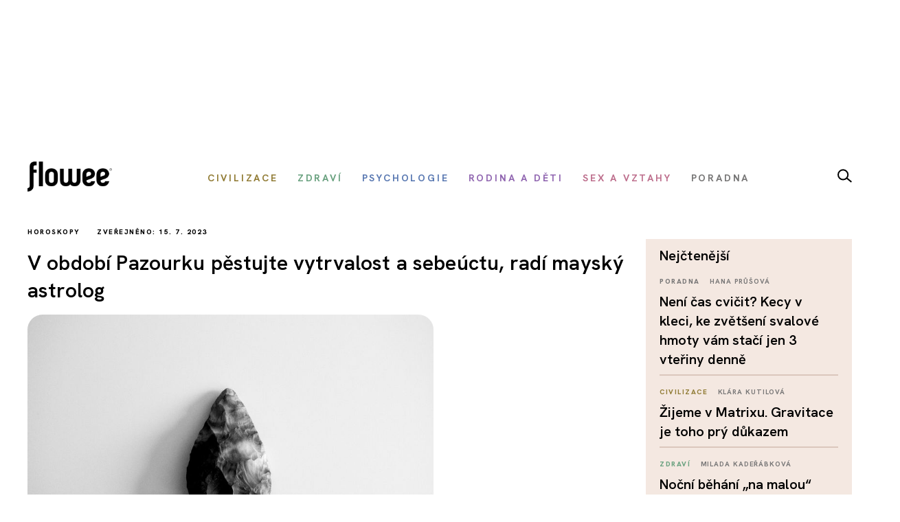

--- FILE ---
content_type: text/html; charset=utf-8
request_url: https://www.flowee.cz/horoskopy/11902-v-obdobi-pazourku-pestujte-vytrvalost-a-sebeuctu-radi-maysky-astrolog
body_size: 19529
content:
<!DOCTYPE html>
<html xmlns="http://www.w3.org/1999/xhtml" xmlns:og="http://ogp.me/ns#" xmlns:fb="https://www.facebook.com/2008/fbml" xml:lang="cs-cz" lang="cs-cz" dir="ltr">
<head>
<link rel="preconnect" href="https://fonts.googleapis.com">
<link rel="preconnect" href="https://fonts.gstatic.com" crossorigin>
<link href="https://fonts.googleapis.com/css2?family=Hanken+Grotesk:ital,wght@0,100..900;1,100..900&display=swap" rel="stylesheet">


<script async src="//pagead2.googlesyndication.com/pagead/js/adsbygoogle.js"></script>

<script>

  (adsbygoogle = window.adsbygoogle || []).push({

    google_ad_client: "ca-pub-2003961030063854",

    enable_page_level_ads: true

  });

</script>

		<!-- Google Tag Manager -->
    <script>(function(w,d,s,l,i){w[l]=w[l]||[];w[l].push({'gtm.start':
    new Date().getTime(),event:'gtm.js'});var f=d.getElementsByTagName(s)[0],
    j=d.createElement(s),dl=l!='dataLayer'?'&l='+l:'';j.async=true;j.src=
    'https://www.googletagmanager.com/gtm.js?id='+i+dl;f.parentNode.insertBefore(j,f);
    })(window,document,'script','dataLayer','GTM-55F4M5M');</script>
    <!-- End Google Tag Manager -->

    <!-- Google tag (gtag.js) -->
<script async src="https://www.googletagmanager.com/gtag/js?id=G-BZ6FMPN3VW"></script>
<script>
  window.dataLayer = window.dataLayer || [];
  function gtag(){dataLayer.push(arguments);}
  gtag('js', new Date());

  gtag('config', 'G-BZ6FMPN3VW');
</script>
        
    	  <script src="https://ssp.seznam.cz/static/js/ssp.js"></script>
	<!-- head -->
	<base href="https://www.flowee.cz/horoskopy/11902-v-obdobi-pazourku-pestujte-vytrvalost-a-sebeuctu-radi-maysky-astrolog" />
	<meta http-equiv="content-type" content="text/html; charset=utf-8" />
	<meta http-equiv="X-UA-Compatible" content="IE=edge" />
	<meta property="og:type" content="article" />
	<meta property="og:title" content="V období Pazourku pěstujte vytrvalost a sebeúctu, radí mayský astrolog" />
	<meta property="og:image" content="https://www.flowee.cz/images/0_xx_new_flowee/phannah/shutterstock_1696886494.jpg" />
	<meta property="og:image:type" content="image/jpeg" />
	<meta property="og:image:width" content="1707" />
	<meta property="og:image:height" content="1280" />
	<meta property="og:description" content="Etz´nab patří do skupiny severních znamení, která vynikají jak svou pragmatičností, tak obrovskou duchovní hloubkou. Nezapomínejte se však také radovat a..." />
	<meta property="og:url" content="https://www.flowee.cz/horoskopy/11902-v-obdobi-pazourku-pestujte-vytrvalost-a-sebeuctu-radi-maysky-astrolog" />
	<meta property="og:site_name" content="Flowee" />
	<meta property="og:locale" content="cs_CZ" />
	<meta property="fb:app_id" content="406916706319045" />
	<meta property="article:published_time" content="2023-07-15T08:10:50+02:00" />
	<meta property="article:author" content="https://www.facebook.com/flowee.cz/" />
	<meta property="article:publisher" content="https://www.facebook.com/flowee.cz/" />
	<meta property="article:section" content="Horoskopy" />
	<meta name="twitter:card" content="summary_large_image" />
	<meta name="twitter:type" content="summary_large_image" />
	<meta name="twitter:title" content="V období Pazourku pěstujte vytrvalost a sebeúctu, radí mayský astrolog" />
	<meta name="twitter:image" content="https://www.flowee.cz/images/0_xx_new_flowee/phannah/shutterstock_1696886494.jpg" />
	<meta name="twitter:image:alt" content="V období Pazourku pěstujte vytrvalost a sebeúctu, radí mayský astrolog" />
	<meta name="twitter:description" content="Etz´nab patří do skupiny severních znamení, která vynikají jak svou pragmatičností, tak obrovskou duchovní hloubkou. Nezapomínejte se však také radovat a..." />
	<meta name="twitter:site" content="@floweecz" />
	<meta name="twitter:creator" content="@floweecz" />
	<meta name="keywords" content="astrologie, horoskop, mayská astrologie, Flowee, #takhlezijuja" />
	<meta name="rights" content="Copyright © Flowee s.r.o. Publikování nebo další šíření obsahu serveru je bez písemného souhlasu zakázáno." />
	<meta name="apple-mobile-web-app-title" content="Flowee" />
	<meta name="application-name" content="Flowee" />
	<meta name="msapplication-config" content="/templates/flowee/images/favicons/browserconfig.xml" />
	<meta name="viewport" content="width=device-width, initial-scale=1.0" />
	<meta name="description" content="Etz´nab patří do skupiny severních znamení, která vynikají jak svou pragmatičností, tak obrovskou duchovní hloubkou. Nezapomínejte se však také radovat a..." />
	<meta name="generator" content="Flowee" />
	<title>V období Pazourku pěstujte vytrvalost a sebeúctu, radí mayský astrolog - Flowee</title>
	<link href="https://www.flowee.cz/horoskopy/11902-v-obdobi-pazourku-pestujte-vytrvalost-a-sebeuctu-radi-maysky-astrolog/amp" rel="amphtml" />
	<link href="/templates/flowee/images/favicons/apple-touch-icon.png" rel="apple-touch-icon" sizes="180x180" />
	<link href="/templates/flowee/images/favicons/favicon-32x32.png" rel="icon" sizes="32x32" type="image/png" />
	<link href="/templates/flowee/images/favicons/favicon-16x16.png" rel="icon" sizes="16x16" type="image/png" />
	<link href="/templates/flowee/images/favicons/manifest.json" rel="manifest" crossorigin="use-credentials" />
	<link href="/templates/flowee/images/favicons/safari-pinned-tab.svg" rel="mask-icon" color="" />
	<link href="/templates/flowee/images/favicons/favicon.ico" rel="shortcut icon" />
	<link href="https://www.flowee.cz/media/mod_mailchimpsignup/css/mailchimpsignup.css" rel="stylesheet" type="text/css" />
	<link href="/media/com_vpadvanceduser/css/icons.css?ver=1.6" rel="stylesheet" type="text/css" />
	<link href="/media/com_vpadvanceduser/css/general.css?ver=1.6" rel="stylesheet" type="text/css" />
	<link href="/templates/flowee/css/jui/icomoon.css?p4yfet" rel="stylesheet" type="text/css" />
	<link href="/media/jui/css/chosen.css?6136fd6a628c18bf5671fef93b24a5bc" rel="stylesheet" type="text/css" />
	<link href="/media/com_finder/css/finder.css" rel="stylesheet" type="text/css" />
	<style type="text/css">
		.vp-profile-picture-cont,.vpau-avatar-image{width:90px;height:90px;}
@-ms-viewport {width: device-width;}
	</style>
	<script type="application/json" class="joomla-script-options new">{"joomla.jtext":{"TPL_FLOWEE_GALLERY_ERROR":"<a href=_QQ%url%\" target=\"_blank\">Obr\u00e1zek<\/a> se nepoda\u0159ilo nahr\u00e1t.","TPL_FLOWEE_GALLERY_SHARE_FACEBOOK":"Sd\u00edlet na Facebook","TPL_FLOWEE_GALLERY_SHARE_TWITTER":"Sd\u00edlet na Twitter","TPL_FLOWEE_GALLERY_SHARE_PINTEREST":"Sd\u00edlet na Pinterest","TPL_FLOWEE_GALLERY_SHARE_DOWNLOAD":"St\u00e1hnout obr\u00e1zek","TPL_FLOWEE_GALLERY_BUTTON_CLOSE":"Zav\u0159\u00edt galerii (Esc)","TPL_FLOWEE_GALLERY_BUTTON_SHARE":"Sd\u00edlet","TPL_FLOWEE_GALLERY_BUTTON_FULLSCREEN":"Re\u017eim cel\u00e9 obrazovky","TPL_FLOWEE_GALLERY_BUTTON_ZOOM":"P\u0159ibl\u00ed\u017eit \/ odd\u00e1lit","TPL_FLOWEE_GALLERY_BUTTON_PREV":"P\u0159edchoz\u00ed","TPL_FLOWEE_GALLERY_BUTTON_NEXT":"Dal\u0161\u00ed","PLG_SYSTEM_FLOWEE_AD":"Reklama"},"flowee_ads":{"script":"\/\/i.imedia.cz\/js\/im3light.js","Itemid":"271","baseUrl":"https:\/\/www.flowee.cz\/"}}</script>
	<script src="/media/jui/js/jquery.min.js?6136fd6a628c18bf5671fef93b24a5bc" type="text/javascript"></script>
	<script src="/media/jui/js/jquery-noconflict.js?6136fd6a628c18bf5671fef93b24a5bc" type="text/javascript"></script>
	<script src="/media/jui/js/jquery-migrate.min.js?6136fd6a628c18bf5671fef93b24a5bc" type="text/javascript"></script>
	<script src="https://www.flowee.cz/media/mod_mailchimpsignup/js/mailchimpsignup.js" type="text/javascript"></script>
	<script src="/templates/flowee/js/photoswipe.min.js?p4yfeo" type="text/javascript"></script>
	<script src="/templates/flowee/js/photoswipe-ui-default.min.js?p4yfeo" type="text/javascript"></script>
	<script src="/media/jui/js/bootstrap.min.js?6136fd6a628c18bf5671fef93b24a5bc" type="text/javascript"></script>
	<script src="/media/com_vpadvanceduser/js/social-buttons.min.js?ver=1.6" type="text/javascript"></script>
	<script src="/templates/flowee/js/jquery.touchSwipe.min.js?p4yfep" type="text/javascript"></script>
	<script src="/templates/flowee/js/template.js?symbel" type="text/javascript"></script>
	<script src="/media/jui/js/chosen.jquery.min.js?6136fd6a628c18bf5671fef93b24a5bc" type="text/javascript"></script>
	<script type="text/javascript">
jQuery(function($){
	var items = [
		{src: "/images/0_xx_new_flowee/phannah/shutterstock_1696886494.jpg", w: 1707, h: 1280, title: "zdroj: Shutterstock"},
	];
	jQuery.articleGallery(items);
});
jQuery(function($){ $(".hasTooltip").tooltip({"html": true,"container": "body"}); });	
				(function() {
						if ("-ms-user-select" in document.documentElement.style && navigator.userAgent.match(/IEMobile\/10\.0/)) {
								var msViewportStyle = document.createElement("style");
								msViewportStyle.appendChild(
										document.createTextNode("@-ms-viewport{width:auto !important}")
								);
								document.getElementsByTagName("head")[0].appendChild(msViewportStyle);
						}
				})();			
			
	jQuery(function ($) {
		initChosen();
		$("body").on("subform-row-add", initChosen);

		function initChosen(event, container)
		{
			container = container || document;
			$(container).find(".advancedSelect").chosen({"disable_search_threshold":10,"search_contains":true,"allow_single_deselect":true,"placeholder_text_multiple":"Zadejte nebo vyberte n\u011bkter\u00e9 mo\u017enosti","placeholder_text_single":"Vyberte mo\u017enost","no_results_text":"Nejsou odpov\u00eddaj\u00edc\u00ed v\u00fdsledky"});
		}
	});
	
jQuery(document).ready(function() {
	var value, searchword = jQuery('#mod-finder-searchword183');

		// Get the current value.
		value = searchword.val();

		// If the current value equals the default value, clear it.
		searchword.on('focus', function ()
		{
			var el = jQuery(this);

			if (el.val() === 'Vyhledat...')
			{
				el.val('');
			}
		});

		// If the current value is empty, set the previous value.
		searchword.on('blur', function ()
		{
			var el = jQuery(this);

			if (!el.val())
			{
				el.val(value);
			}
		});

		jQuery('#mod-finder-searchform183').on('submit', function (e)
		{
			e.stopPropagation();
			var advanced = jQuery('#mod-finder-advanced183');

			// Disable select boxes with no value selected.
			if (advanced.length)
			{
				advanced.find('select').each(function (index, el)
				{
					var el = jQuery(el);

					if (!el.val())
					{
						el.attr('disabled', 'disabled');
					}
				});
			}
		});});
	</script>
	<!-- Joomla Facebook Integration Begin -->
<script type='text/javascript'>
!function(f,b,e,v,n,t,s){if(f.fbq)return;n=f.fbq=function(){n.callMethod?
n.callMethod.apply(n,arguments):n.queue.push(arguments)};if(!f._fbq)f._fbq=n;
n.push=n;n.loaded=!0;n.version='2.0';n.queue=[];t=b.createElement(e);t.async=!0;
t.src=v;s=b.getElementsByTagName(e)[0];s.parentNode.insertBefore(t,s)}(window,
document,'script','https://connect.facebook.net/en_US/fbevents.js');
fbq('init', '2176555232604115', {}, {agent: 'pljoomla'});
fbq('track', 'PageView');
</script>
<noscript>
<img height="1" width="1" style="display:none" alt="fbpx"
src="https://www.facebook.com/tr?id=2176555232604115&ev=PageView&noscript=1"/>
</noscript>
<!-- DO NOT MODIFY -->
<!-- Joomla Facebook Integration end -->

	<!-- head end -->
	<script>
!function(f,b,e,v,n,t,s){if(f.fbq)return;n=f.fbq=function(){n.callMethod?
n.callMethod.apply(n,arguments):n.queue.push(arguments)};if(!f._fbq)f._fbq=n;
n.push=n;n.loaded=!0;n.version='2.0';n.queue=[];t=b.createElement(e);t.async=!0;
t.src=v;s=b.getElementsByTagName(e)[0];s.parentNode.insertBefore(t,s)}(window,
document,'script','https://connect.facebook.net/en_US/fbevents.js');
fbq('init', '2239783489372387', {
});
fbq('track', 'PageView');
</script>
<noscript><img height="1" width="1" style="display:none"
src="https://www.facebook.com/tr?id=2239783489372387&ev=PageView&noscript=1"
/></noscript>
	<!--[if lt IE 9]>
	<script src="/media/jui/js/html5.js"></script>
	<![endif]-->
    <script src="//d.seznam.cz/recass/js/sznrecommend-measure.min.js" data-webid="19"></script>
        
    
    <script src="https://h.seznam.cz/js/dot-small.js"></script>

	    <script src="//d.seznam.cz/recass/js/sznrecommend.min.js"></script>

<script>
	DOT.cfg({
		service: "sklikp"
	});
</script>
    
<script src="https://pocitadlolibise.seznam.cz/pocitadlolibise.js" async></script>      


<script type="text/javascript">
if (sssp.displaySeznamAds()) {}
  
else {
 // document.write('<scri'+'pt src="//pagead2.googlesyndication.com/pagead/js/adsbygoogle.js?client=ca-pub-6944488934719345" async crossorigin="anonymous"></'+'script>');
  }
</script>

<script type="text/javascript" src="https://d21-a.sdn.cz/d_21/sl/3/loader.js"></script>

<meta name="szn:permalink" content="www.flowee.cz/horoskopy/11902-v-obdobi-pazourku-pestujte-vytrvalost-a-sebeuctu-radi-maysky-astrolog" />

<script src="/templates/flowee/fancybox/fancybox.umd.js"></script>
<link
  rel="stylesheet"
  href="/templates/flowee/fancybox/fancybox.css"
/>
<script>

  gtag('event', 'SeznamUser', {'screen_name': 'FloweeArticle'});

</script><link   rel="stylesheet"   href="/templates/flowee/css/mystyle.css?x=12"/>
<script type="text/javascript" data-cmp-ab="1" src="https://cdn.consentmanager.net/delivery/autoblocking/e37ef65932231.js" data-cmp-host="c.delivery.consentmanager.net" data-cmp-cdn="cdn.consentmanager.net" data-cmp-codesrc="0"></script>
</head>

<script>
jQuery(function($) {

    'use strict';

	if (!sssp.displaySeznamAds()) {
		
    	$('.newsletter-popup').css( "display", "block" );
	//alert('ok');	
	}

	
	
});
</script>

<body class=" com_content article id_11902">

	    <!-- Google Tag Manager (noscript) -->
    <noscript><iframe src="https://www.googletagmanager.com/ns.html?id=GTM-55F4M5M"
    height="0" width="0" style="display:none;visibility:hidden"></iframe></noscript>
    <!-- End Google Tag Manager (noscript) -->
     








<div id="fb-root"></div>
<script>
(function(d, s, id) {
	var js, fjs = d.getElementsByTagName(s)[0];
	if (d.getElementById(id)) return;
	js = d.createElement(s); js.id = id;
	js.src = "//connect.facebook.net/cs_CZ/sdk.js#xfbml=1&version=v2.8";
	fjs.parentNode.insertBefore(js, fjs);
}(document, "script", "facebook-jssdk"));
</script>

<a id="top" name="top"></a>

		
<div class="leaderboard " >

			<div class="seznam"><div id="ssp-zone-72092"></div></div>
	

		
    
	
	                <div  data-ads-iBillboard="leaderboard"
                                        data-ads-display-desktop="1"                    data-ads-display-szn="1"                    class="banner iBillboard-banner i271/87 
			" style="display:inline-block">
                    
					<div id="leaderboard-top"></div>                </div>

</div>
				
<style>
    #logo a {
        background: transparent;
    }    
#header .container {
	background-color: transparent;
}

#header {
	background: transparent url('/templates/flowee/images/Flowee2020v2.jpg') center center no-repeat;
	height: 177px;
}

.form-search label, .form-inline label, .form-search .btn-group, .form-inline .btn-group, .element-invisible {
		display: none;
	}
   /*     
#toolbar-mobile {
            min-height: 112px;
            background: #fff url(/templates/flowee/images/Flowee2020mobil.png) top center no-repeat;
            border-bottom: none;
        }  
#toolbar-mobile .logo {
            background: transparent url('/templates/flowee/images/Flowee_mobil2020.png') left center no-repeat;
            width: 189px;
            height: 91px;
          
}

#toolbar-mobile .btn-menu {
            background-color: transparent;
}

#toolbar-mobile .btn-menu [class^="icon-"]:before, #toolbar-mobile .btn-menu [class*=" icon-"]:before {
    font-size: 34px;
}

#toolbar-mobile .btn-menu {
    padding-top: 30px;
}
*/

</style>


<div id="wrapper">



	<div id="branding">
		
					
            <div id="toolbar-placeholder" class="toolbar-placeholder hidden-phone"></div>
			<div id="toolbar" class="toolbar-shifted hidden-phone  ">
				<div class="container">
					<a class="logo" href="/">Flowee</a>
					
                	    
                	    		<div class="module module-toolbar">
			<div class="module-inner">
												<div class="module-content">
				<div class="toolbar">
<ul class="main-menu ">
<li class="item-223"><a href="/civilizace" class=" catid-166"><span class="item-title">Civilizace</span></a></li><li class="item-928"><a href="/zdravi" class=" catid-57"><span class="item-title">Zdraví</span></a></li><li class="item-224"><a href="/psychologie" class=" catid-217"><span class="item-title">Psychologie</span></a></li><li class="item-937"><a href="/rodina-a-deti" class=" catid-71"><span class="item-title">Rodina a děti</span></a></li><li class="item-225"><a href="/sex-a-vztahy" class=" catid-65"><span class="item-title">Sex a vztahy</span></a></li><li class="item-938"><a href="/poradna" class=" catid-184"><span class="item-title">Poradna</span></a></li></ul>
</div>
				</div>
                
                                	
					
			</div>
		</div>
			<div class="module module-toolbar">
			<div class="module-inner">
												<div class="module-content">
				

<div class="custom"  >
	<p><a href="/vyhledavani" class="dlupa"><img src="/images/2025/lupa.svg" alt="vyhledávání" width="21" height="20" /></a></p></div>
				</div>
                
                                	
					
			</div>
		</div>
	
						 
                </div>
			</div>
		
					<div id="toolbar-mobile-placeholder" class="toolbar-mobile-placeholder visible-phone"></div>
			<div id="toolbar-mobile" class="toolbar-shifted visible-phone">
				<div class="container">
							<div class="module module-toolbar-mobile">
			<div class="module-inner">
												<div class="module-content">
				<div class="menu">
	<a class="logo" href="/">Flowee</a>
   <a class="mlupa" href="/vyhledavani"><img src="/images/2025/lupa.svg" alt="vyhledávání" width="40" height="37"></a>
	<a class="btn btn-primary btn-menu" data-toggle="collapse" data-target=".nav-collapse"><i class="icon-menu7"></i></a>

<div class="nav-collapse collapse">

<form id="mod-finder-searchform183" action="/hledani" method="get" class="form-inline">
	<div class="finder">
		<div class="input-append">
		<label for="mod-finder-searchword183" class="element-invisible finder">Filtrovat</label><input type="text" name="q" id="mod-finder-searchword183" size="25" value="" placeholder="Vyhledat..."/><button class="btn btn-default hasTooltip  finder" type="submit" title="Hledat"><i class="icon-search icon-white"></i></button>		</div>

							</div>
</form>
<ul class="nav ">
<li class="item-397 level-1"><a href="/civilizace" class=" catid-166"><span class="item-title">Civilizace</span></a></li><li class="item-930 level-1"><a href="/zdravi" class=" catid-57"><span class="item-title">Zdraví</span></a></li><li class="item-931 level-1"><a href="/psychologie" class=" catid-217"><span class="item-title">Psychologie</span></a></li><li class="item-939 level-1"><a href="/rodina-a-deti" class=" catid-71"><span class="item-title">Rodina a děti</span></a></li><li class="item-940 level-1"><a href="/sex-a-vztahy" class=" catid-65"><span class="item-title">Sex a vztahy</span></a></li><li class="item-941 level-1"><a href="/poradna" class=" catid-184"><span class="item-title">Poradna</span></a></li></ul></div></div>
				</div>
                
                                	
					
			</div>
		</div>
	
				</div>
			</div>
		
                        
                        <div class="container hidden-phone">
                            <div class="row-fluid">
                                <div class="span12">
                                    <hr class="toolbar">
                                </div>
                            </div>
                        </div>

	<div id="btn-show-hp"></div> 

	<div id="main" class="list-row">                     
		
		
	
                            
                        
		
			
            		

            
            <div class="container">
				<div class="row-fluid">

					
										<main role="main" id="content" class="span9">
						<div id="system-message-container">
	</div>

						
																								
					  	<script>
	Fancybox.bind('[data-fancybox="gallery"]', {
	// Your custom options for a specific gallery
	});
</script>
<div id="top"></div>
<div class="item-page catID-87" itemscope itemtype="https://schema.org/Article">
	<meta itemprop="inLanguage" content="cs-CZ" />

	<div class="row-fluid">
   	
   <div class="span12">
   <span class="show_category catid-87">
			Horoskopy	</span>                      
                                                <span class="show_publish_date">
                Zveřejněno: 15. 7. 2023		</span>
                                            
     </div>
	 </div>
<div class="row-fluid">
	 			<div class="page-header">
				<h1 itemprop="headline">
					V období Pazourku pěstujte vytrvalost a sebeúctu, radí mayský astrolog				</h1>
															</div>
		
				</div>
	
				<div class="item-image">
			<a class="gallery"
  data-fancybox="gallery"
  data-src="/images/0_xx_new_flowee/phannah/shutterstock_1696886494.jpg"
  data-caption="zdroj: Shutterstock">
				
				
<img  src="/images/.thumbnails/images/0_xx_new_flowee/phannah/shutterstock_1696886494.840x540c.jpg" />
				
								</a>
							<div class="item-image-caption">zdroj: Shutterstock</div>
					</div>
	
		
					
				
		

					
		
	  
				
			<h2 class="article-subtitle"><span>Začíná čas, kdy můžete udělat mnoho dobré práce v různých oblastech vašeho života. Věnujte svou pozornost nejen své práci, ale i svému nitru a všem tvůrčím aktivitám, které vás jednoduše baví. Během následujících dvou týdnů můžete pocítit silnou potřebu se zdokonalovat, a tak tento vnitřní hlas následujte. Dávejte si jen pozor, abyste neobcházeli životní situace a výzvy, které potřebují opravdu řešit. Neplýtvejte časem podružnými činnostmi, ale nebojte se jít přímo k jádru věci.</span></h2>
		
		             <div class="row-fluid">
                    <div class="span12">
						<div id="wallpaper-1"></div>
   						<div id="m-square-1"></div>
	                </div>
               </div>

		
                        <div class="row-fluid about-author">
                           
                            <div class="span6">
                                
                                                                

		<a href="/index.php/profily?id=2580" class="article-author media">
			
                    
                    
                        				<div class="pull-left article-author-image">
					<img
						src="/images/.thumbnails/images/autori/Rob.106x106cg.jpg"
						width="53"
						height="53"
						class="media-object"
						alt="Robert Policar"
					/>
				</div>
			
                    <div class="media-body pull-right">
				Robert Policar			</div>
			
		</a>
		       
		<div class="share ">
		<a href="https://www.flowee.cz/horoskopy/11902-v-obdobi-pazourku-pestujte-vytrvalost-a-sebeuctu-radi-maysky-astrolog"  onclick="sharePage(); return false;" ><img src="/templates/flowee/images/2025/sdilet.svg" ></a>
						</div>                   
                            </div>
                        </div>

		
						<script>
function sharePage() {
	
  if (navigator.share) {
    navigator.share({
      title: document.title,
      text: 'Podívej se na tuto stránku!',
      url: window.location.href,
    })
    .then(() => console.log('Stránka byla sdílena'))
    .catch((error) => console.error('Chyba při sdílení:', error));
  } else {
    alert('Sdílení není v tomto prohlížeči podporováno.');
  }
}
</script>                
                        
            

<h6 class="banner-title2 banner-title hidden-desktop">Reklama</h6>
                            
                           <div class="seznam"><div id="ssp-zone-72097"></div></div>
							
							
<div id="horoscope-carousel" class="carousel slide" data-interval="false" data-loop="false">
	<div class="carousel-inner">
				<div class="item active">
			<h3 class="item-title">sobota 15. červenec 2023</h3>
			<p>Je sobota ve znamení <strong>1-Etz´nab (Pazourek)-6. </strong>Začíná další třináctidenní, ve kterém se zaměřte na všechny klíčové úkoly a vyhýbejte se všem druhořadým činnostem, které vám jen ubírají energii i motivaci. Zamyslete se nad tím, co ve vašem životě potřebuje opravdu zlepšit a už nic neodkládejte. Vrhněte se do práce a čas od času si dovolte relaxovat, abyste opět nabrali sílu do dalších úkonů, o kterých víte, že stojí za to.</p>
<p><strong>Afirmace pro tento den: </strong>Vše dělám s&nbsp;maximální soustředěností a radostí zároveň.</p>		</div>
				<div class="item">
			<h3 class="item-title">neděle 16. červenec 2023</h3>
			<p>Je neděle ve znamení <strong>2-Cauac (Déšť, Bouře)-7. </strong>Je to nádherný den, ve kterém se otevřete všem malým i velkým zázrakům všedního dne. Dávejte si pozor nejen na své myšlenky, ale hlavně své pocity, které často vaše myšlenky podmiňují. Jednoduše následujte svůj dobrý pocit ve všem, čemu se právě věnujete. Pečujte o své rodinné vztahy, které jsou opravdu důležité. Vneste do svého domova více radosti, štěstí i naplnění.</p>
<p><strong>Afirmace pro tento den: </strong>S láskou pečuji o své nejbližší.</p>		</div>
				<div class="item">
			<h3 class="item-title">pondělí 17. červenec 2023</h3>
			<p>Je pondělí ve znamení <strong>3-Ahau (Slunce, Květina)-8. </strong>Začíná nový pracovní týden a s&nbsp;ním i nastává novoluní v&nbsp;Raku, které ve vás může probudit mnoho energie, a tak si dobře promyslete všechny činnosti, kterým se&nbsp; v&nbsp;následujících dvou týdnech chcete doopravdy naplno věnovat. Projevte vděčnost za vše dobré, co vám život přinesl a očekávejte ještě více dobra. Probuďte&nbsp; sobě talenty vašich předků, které vám mohou pomoci při vaši pracovní seberealizaci.</p>
<p><strong>Afirmace pro tento den: </strong>Jsem vděčný za vše dobré v&nbsp;mém životě.</p>		</div>
				<div class="item">
			<h3 class="item-title">úterý 18. červenec 2023</h3>
			<p>Je úterý ve znamení <strong>4-Imix (Krokodýl, Drak)-9. </strong>Je to den, plný energie, a tak se snažte ho začít aktivně hned o rána, jinak vám hrozí, že budete „falešně“ unavení. Dobrý start je v&nbsp;tomto ohledu klíčový. Ujasněte si hlubší smysl svých činností a ponořte se do práce. Promluvte si se svým partnerem o svých sexuálních potřebách, nebo lépe, rovnou pro to něco vzájemně udělejte. Vyhýbejte se činnostem, které nejsou důležité.</p>
<p><strong>Afirmace pro tento den: </strong>Rád začínám i dokončuji.</p>		</div>
				<div class="item">
			<h3 class="item-title">středa 19. červenec 2023</h3>
			<p>Je středa ve znamení <strong>5-Ik (Vítr)-1. </strong>Vezměte dnes zodpovědnost do svých rukou a ujměte se vedení. Nesnažte se všechnu práci zvládnout sami a naučte se požádat o pomoc vaše spolupracovníky nebo přátele. Využijte všech komunikačních zdrojů k&nbsp;tomu, abyste si svou práci ulehčili. Naučte se mluvit o svých citových potřebách se svými nejbližšími a zároveň se jim naučte s&nbsp;plnou pozorností naslouchat. Zkuste napsat příběh svého života ve třetí osobě.</p>
<p><strong>Afirmace pro tento den: </strong>Mluvím jasně a srozumitelně.</p>		</div>
				<div class="item">
			<h3 class="item-title">čtvrtek 20. červenec 2023</h3>
			<p>Je čtvrtek ve znamení <strong>6-Akbal (Noc, Dům)-2. </strong>Zamyslete se dnes nad způsobem, jakým se stravujete. Pečujte nejen o svůj domov, ale i o své tělo, protože je chrámem, ve kterém sídlí vaše duše. Zbavte se dnes aspoň jednoho návyku, o kterém víte, že se ve vaší rodině předává po několik generací. Poproste o ochranu a štěstí vašeho stávajícího domova i vašich nejbližších. Naučte si vytvářet finanční rezervy ke splnění vašich snů i pro pocit bezpečí.</p>
<p><strong>Afirmace pro tento den: </strong>S&nbsp;radostí šetřím na svou zářivou budoucnost.</p>		</div>
				<div class="item">
			<h3 class="item-title">pátek 21. červenec 2023</h3>
			<p>Je pátek ve znamení <strong>7-Kan (Ještěrka)-3. </strong>Končí další pracovní týden, a tak dokončete všechny úkoly, abyste se jimi nemuseli trápit doma nebo na večírku s&nbsp;přáteli. Zkuste si vzpomenout na všechny sny, které se vám z&nbsp;předchozí noci zdály a před spaním požádejte snový zdroj o objasnění některých záležitostí, které vás momentálně nejvíce zajímají. Budete-li mít možnost vyzkoušet novou meditační techniku nebo jinou duchovní praxi, neváhejte.</p>
<p><strong>Afirmace pro tento den: </strong>Důvěřuji moudrosti svého těla.</p>		</div>
				<div class="item">
			<h3 class="item-title">sobota 22. červenec 2023</h3>
			<p>Je sobota ve znamení <strong>8-Chicchan (Had)-4. </strong>Had přináší vždy mnoho tvůrčí energie, a tak toho můžete pro sebe nebo doma hodně vykonat. Zacvičte si jógu nebo vyzkoušejte jinou práci s&nbsp;tělem, která vám nejvíce vyhovují. Vyhýbejte se zbytečným rodinným sporům, ale raději najděte nějakou společnou aktivitu, která do vašich rodinných vztahů vnese větší důvěru, sounáležitost i pocit bezpečí.</p>
<p><strong>Afirmace pro tento den: </strong>Probouzím v&nbsp;sobě vášeň pro život.</p>		</div>
				<div class="item">
			<h3 class="item-title">neděle 23. červenec 2023</h3>
			<p>Je neděle ve znamení <strong>9-Cimi (Smrt)-5. </strong>Je to vhodný den pro rodinný úklid, a tak se zkuste zbavit naprosto všech věcí, o kterých víte, že je již ve svém životě nebudete používat. Můžete je darovat svým přátelům nebo lidem, o kterých víte, že tyto věci využijí. Věnujte se činnostem, které vás opravdu naplňují a neodkládejte je na zítřek. Žijte tak, jak byste chtěli žít ve své nejideálnější budoucnosti.</p>
<p><strong>Afirmace pro tento den: </strong>Tvořím si takový život, který si přeji žít.</p>		</div>
				<div class="item">
			<h3 class="item-title">pondělí 24. červenec 2023</h3>
			<p>Je pondělí ve znamení <strong>10-Manik (Jelen)-6. </strong>Začíná další pracovní týden, ve kterém se zaměřte na vytváření harmonie ve vašich kolegiálních nebo jiných pracovních vztahů. Pobývejte s&nbsp;těmi, které máte opravdu rádi a dejte těmto vztahům ještě hlubší smysl. Nevíte-li, co s&nbsp;vašim životním příběhem dál, zeptejte se někoho, jehož moudrosti a zkušenostem naplno důvěřujete. Dejte své životní práci ještě hlubší smysl a následujte svou osobní vizi.</p>
<p><strong>Afirmace pro tento den: </strong>Každý problém má své řešení.</p>		</div>
				<div class="item">
			<h3 class="item-title">úterý 25. červenec 2023</h3>
			<p>Je úterý ve znamení <strong>11-Lamat (Králík)-7. </strong>Králík přináší radost i schopnost vytvářet nové formy, a to nejen v&nbsp;podnikání, ale i v&nbsp;ostatních oblastech života. Zamyslete se dnes nad tím, co ve svém životě chcete vytvořit. Jste dostatečně radostní a šťastní? Zkuste si na chvilku hrát jako malé děti. Dejte všechny předsudky stranou a dovolte se naplno ponořit do tvůrčího proudu, ať se zrovna věnujete jakékoliv činnosti. Snažte se o co největší svobodu.</p>
<p><strong>Afirmace pro tento den: </strong>Ve všem nacházím radost.</p>		</div>
				<div class="item">
			<h3 class="item-title">středa 26. červenec 2023</h3>
			<p>Je středa ve znamení <strong>12-Muluc (Voda)-8. </strong>Dávejte si dnes pozor na účinek vlastních slov i těch, které možná uslyšíte od svých nejbližších. Buďte ochotni odpustit sobě, druhým i všem, kteří vám přijdou na mysl. Naučte se pracovat s&nbsp;dechem, který vám pomůže ovládnout občas těžko zvladatelné emoce. Vyhýbejte se lidem, o kterých víte, že mají konflikty rádi. Dnes by to k&nbsp;ničemu dobrému nevedlo.</p>
<p><strong>Afirmace pro tento den: </strong>Odpouštím sobě, ostatním i všem.</p>		</div>
				<div class="item">
			<h3 class="item-title">čtvrtek 27. červenec 2023</h3>
			<p>Je čtvrtek ve znamení <strong>13-Oc (Pes)-9. </strong>Končí další třináctidenní, ve kterém jste mohli udělat mnoho dobré práce nejen ve vašem zaměstnání, ale i sami na sobě. Podívejte se nezaujatým okem, čemu všemu jste věnovali pozornost a jak efektivní jste byli. Zaměřte se dnes na dar přátelství a prohlubte vztahy, které stojí za to rozvíjet. Budete-li mít příležitost někomu pomoci, učiňte tak rychle, diskrétně a bez okázalosti.</p>
<p><strong>Afirmace pro tento den: </strong>Když pomáhám druhým, pomáhám i sobě.</p>		</div>
			</div>

	<ol class="carousel-indicators">
				<li data-target="#horoscope-carousel" data-slide-to="0" class="active">15.7.</li>
				<li data-target="#horoscope-carousel" data-slide-to="1">16.7.</li>
				<li data-target="#horoscope-carousel" data-slide-to="2">17.7.</li>
				<li data-target="#horoscope-carousel" data-slide-to="3">18.7.</li>
				<li data-target="#horoscope-carousel" data-slide-to="4">19.7.</li>
				<li data-target="#horoscope-carousel" data-slide-to="5">20.7.</li>
				<li data-target="#horoscope-carousel" data-slide-to="6">21.7.</li>
				<li data-target="#horoscope-carousel" data-slide-to="7">22.7.</li>
				<li data-target="#horoscope-carousel" data-slide-to="8">23.7.</li>
				<li data-target="#horoscope-carousel" data-slide-to="9">24.7.</li>
				<li data-target="#horoscope-carousel" data-slide-to="10">25.7.</li>
				<li data-target="#horoscope-carousel" data-slide-to="11">26.7.</li>
				<li data-target="#horoscope-carousel" data-slide-to="12">27.7.</li>
			</ol>

	<a class="carousel-control left" href="#horoscope-carousel" data-slide="prev"></a>
	<a class="carousel-control right" href="#horoscope-carousel" data-slide="next"></a>
</div>
		
        		
		
		


		<div class="article-body" itemprop="articleBody">
			<p style="text-align: justify;">Etz´nab patří do skupiny severních znamení, která vynikají jak svou pragmatičností, tak obrovskou duchovní hloubkou. Nezapomínejte se však také radovat a občas si i od všech povinností odpočiňte. Pazourek bývá tím nejpracovitějším znamením vůbec a na zábavu občas zapomíná. Radost je však potravou duše, která potřebuje stejný příjem jako vaše fyzické tělo. Pravidelně odpočívejte a naučte si smysluplně, ale s&nbsp;pohodou užívat vašeho volného času. Můžete se učit malovat, tancovat nebo hrát na hudební nástroj.</p>
<h3 style="text-align: left;"><strong>Co se týká vašeho těla a hmotných záležitostí</strong></h3>
<div class='seznam'><div id="ssp-zone-324079"></div></div><p style="text-align: justify;">Nastává čas, kdy se významným způsobem můžete posunout v&nbsp;obou oblastech vpřed. Bude to však vyžadovat vaše soustředěné úsilí a vytrvalost. Cvičte intenzivněji a pravidelněji. Zároveň se zaměřte i na způsob svého stravování a buďte v&nbsp;tomto ohledu důslednější než dřív. Omezte všechny zbytečné výdaje a bedlivě sledujte, za co všechno utrácíte a zda to má opravdu smysl. Posilte ty činnosti, které vám přinášejí největší zisky, a zároveň si hlídejte jejich smysluplnost.</p>
<h3 style="text-align: left;"><strong>V&nbsp;rovině mysli </strong></h3>
<p style="text-align: justify;">Můžete intenzivněji pracovat s&nbsp;afirmacemi nebo modlitbami. Nelítostně skoncujte s&nbsp;různými vzorci myšlení, o kterých víte, že vám nic dobrého nepřináší. Přestaňte se jednou provždy kritizovat, protože to v&nbsp;žádném případě neznamená, že by vám chyběla zdravá sebereflexe.</p>
<blockquote>
<p>Abyste se propojili s&nbsp;jednotou života, musíte opracovat své ego do zářivého diamantu, skrze který bude prosvítat záře vaší vlastní duše.&nbsp;</p>
</blockquote>
<div class='seznam'><div id="ssp-zone-177891"></div></div>
		<p style="text-align: justify;">Můžete se pozorovat, neustále se zdokonalovat, aniž byste to museli komentovat slovy a myšlenkami, které vám ubírají sebeúctu. Zkuste napravit i různé vztahy k&nbsp;vašim spolupracovníkům tím, že si s&nbsp;nimi upřímně a s úctou promluvíte.</p>
<h3 style="text-align: left;"><strong>Co se týká vašich vztahů</strong></h3>
<p style="text-align: justify;">Zaměřte se na zlepšování vašich rodinných vztahů. Dejte do nich ze sebe to nejlepší, ale zároveň buďte ochotni některým vašim blízkým nastavit zdravé a pevné hranice, pokud jejich chování negativně ovlivňuje vaši sebeúctu a důstojnost. Říkejte druhým pravdu se soucitem, přestože to může být pravda nepříjemná. Pracujte na své sebelásce, protože to je pravý klíč ke všem harmonickým vztahům. Druzí jsou jen odrazem určitých částí vědomí, které v&nbsp;sobě sami nosíte. Jinak byste si jich ani nemohli všimnout.</p>
<h3 style="text-align: left;"><strong>V&nbsp;rovině ducha </strong></h3>
<p style="text-align: justify;">Začíná čas, kdy může mnoho z&nbsp;vás pocítit velkou potřebu se spojit s&nbsp;něčím, co vás přesahuje. Pro každého to může mít jiný název, ale ve své podstatě je to ten samý princip. Abyste se propojili s&nbsp;jednotou života, musíte opracovat své ego do zářivého diamantu, skrze který bude prosvítat záře vaší vlastní duše. Experimentujte s&nbsp;různými druhy meditací, modliteb nebo jiných cvičení, které uznáte za vhodné. Cvičte pravidelněji, intenzivněji a čas od času si dovolte úplně odreagovat. Najděte si svůj vlastní rytmus praxí, který vás posune na vaší vlastní duchovní cestě citelně vpřed.</p>
<p><strong>Doporučené otázky pro toto období:</strong></p>
<ul>
<li>Dělám vše opravdu tak, jak nejlépe dovedu?</li>
<li>Nevyhýbám se určitým povinnostem?</li>
<li>Umím v&nbsp;práci i dostatečně odpočívat?</li>
<li>Co mohu udělat pro sebe a svou duši?</li>
</ul>
<p><strong>Doporučené činnosti pro toto období:</strong></p>
<ul>
<li>Zlepšete své stravovací návyky.</li>
<li>Intenzivněji a pravidelněji cvičte.</li>
<li>Do všech svých vztahů dejte ze sebe to nejlepší, ne více, ne méně.</li>
<li>Věnujte se klíčovým úkonům a vyhýbejte se těm druhořadým. &nbsp;&nbsp;&nbsp;</li>
</ul>
<p>
				<div class="article-related catidbg-87">				  
				  <div class="article-related-image"><div class="thumbnail  article-image-box"><img src="/images/.thumbnails/images/0_xx_new_flowee/phannah/shutterstock_1608205087_2.420x315c.jpg" alt="" class="article-image-img" /></div></div>
                    <div>   <div> <div class="item-category label-category catid-87">

				Horoskopy
</div>
				<span class="label-author">
							Robert Policar
					
				</span>
			</div>
                        <h3><a href="/horoskopy/11886-maysky-astrolog-v-obdobi-hada-se-pustte-do-nedokoncenych-projektu-a-bojujte-se-stiny">Maysk&yacute; astrolog: V obdob&iacute; Hada se pusťte do nedokončen&yacute;ch projektů a bojujte se st&iacute;ny</a></h3></div>
				<div style="clear:both"></div></div>
			
		  <h6 class="banner-title2 banner-title hidden-desktop">Reklama</h6>
		  <div class='seznam'><div id='ssp-zone-72097-2' ></div></div>
                    <div id="m-commercial-article-native-detail"></div>&nbsp;</p> 				<p class="item-source">
		foto: Shutterstock , zdroj: Autorský článek	</p>
		</div>

		<style>
		.c_aQ {
			height: .875rem;
			margin-right: .3125rem;
			width: .875rem;
			fill: #c00;
		}

		.libim {
			height:15px !important;
		}

		.koment {
			font-size:15px;
			display:inline-block;
		}

		.c_aP {
    align-items: center;
    color: #c00;
    display: inline-flex;
    font-family: Arial, sans-serif;
    font-size: .875rem;
    line-height: 1.375rem;
}

#commentCount {
	margin-left:5px;
}

.f_em {
    color: #909090;
    flex: 0 0 auto;
    height: 1.25rem;
}
.c_aa {
    align-items: center;
    display: inline-flex
;
    flex-direction: row;
}
.i_gF .c_E {
    height: 1.25rem;
    width: 1.25rem;
}

.i_gD, .i_gE {
    align-items: center;
    display: flex
;
}

.i_gD {
    flex-wrap: nowrap;
    gap: 1.5rem;
}

.i_gE {
    height: auto;
}

.i_gE, .i_gF, .i_gG {
    flex: 0 0 auto;
}
.i_gE {
    height: 3.875rem;
    margin-left: 3px;
    order: 2;
}
.i_gD, .i_gE {
    align-items: center;
    display: flex
;
}

.i_gx {
    align-items: center;
    display: flex
;
    flex-flow: row wrap;
    justify-content: space-between;
    margin-bottom: 2rem;
}

.i_gH {
	margin-right:5px;
}
		</style>


				
		<div class="i_gx">   
			<div>    
					<seznam-pocitadlolibise entity="https://www.flowee.cz/horoskopy/11902-v-obdobi-pazourku-pestujte-vytrvalost-a-sebeuctu-radi-maysky-astrolog" class="libim"></seznam-pocitadlolibise>
		<div class="koment" > 
			<a data-dot="atm-seznam-discussion-link" href="https://www.flowee.cz/diskuze/11902-v-obdobi-pazourku-pestujte-vytrvalost-a-sebeuctu-radi-maysky-astrolog" class="c_aA c_aP i_gB"><svg class="c_aQ" viewBox="0 0 14 14" xmlns="http://www.w3.org/2000/svg"><path d="M7 10c-3.316 0-5-.619-5-4 0-3.381 1.684-4 5-4s5 .619 5 4c0 3.381-1.684 4-5 4zM7 0C2.452 0 0 1.582 0 6c0 2.33.688 3.864 2 4.801V14l4-2-.074-.037c.345.022.7.037 1.074.037 4.548 0 7-1.582 7-6s-2.452-6-7-6z"></path></svg><span class="c_iB">Diskuze</span><span id="commentCount"></span></a>
	    </div>
</div>
        
        <script>
        
				window.SZN.DiscussionLoader.load(['commentCount']).then(() => {
					window.SZN.Discussion.discussionFetchCommentCount('https://www.flowee.cz/diskuze/11902-v-obdobi-pazourku-pestujte-vytrvalost-a-sebeuctu-radi-maysky-astrolog')
						.then(result => {
							result['www.flowee.cz/horoskopy/11902-v-obdobi-pazourku-pestujte-vytrvalost-a-sebeuctu-radi-maysky-astrolog'].commentCount; // -> Number
							document.getElementById("commentCount").innerHTML = result['www.flowee.cz/horoskopy/11902-v-obdobi-pazourku-pestujte-vytrvalost-a-sebeuctu-radi-maysky-astrolog'].commentCount;
							console.log("pocitadlo:" + result['www.flowee.cz/horoskopy/11902-v-obdobi-pazourku-pestujte-vytrvalost-a-sebeuctu-radi-maysky-astrolog'].commentCount);
						});
				});

        
        </script>


		<div class="i_gD"><div class="i_gE"><div class="i_gG"><span>Sdílejte</span><span class="i_gH"> článek</span></div><div class="f_el i_gF" data-dot="mol-social-share-buttons">
			<a data-dot="atm-facebook-share" data-dot-data="{}" target="_blank" title="Sdílet na Facebooku" rel="noopener" href="https://www.facebook.com/sharer/sharer.php?u=https://www.flowee.cz/horoskopy/11902-v-obdobi-pazourku-pestujte-vytrvalost-a-sebeuctu-radi-maysky-astrolog" class="c_aA c_C atm-facebook-share--has-icon f_em mol-social-share-buttons__share-button--facebook"><svg aria-label="Facebook" class="c_E c_en c_D" viewBox="0 0 21 20" xmlns="http://www.w3.org/2000/svg"><path d="M10.5 0C4.98 0 .5 4.5.5 10.05c0 5.04 3.7 9.2 8.5 9.93V12.7H6.54v-2.64h2.48V8.31c0-2.9 1.4-4.18 3.81-4.18 1.15 0 1.77.08 2.05.12v2.3h-1.64c-1.02 0-1.38.98-1.38 2.08v1.44h3l-.4 2.64h-2.6V20a10.03 10.03 0 0 0 8.65-9.95C20.5 4.5 16.02 0 10.5 0Z" fill="currentColor"></path></svg></a>
			<a data-dot="atm-twitter-share" data-dot-data="{}" target="_blank" title="Sdílet na X" rel="noopener" href="https://twitter.com/intent/tweet?title=V období Pazourku pěstujte vytrvalost a sebeúctu, radí mayský astrolog&url=https://www.flowee.cz/horoskopy/11902-v-obdobi-pazourku-pestujte-vytrvalost-a-sebeuctu-radi-maysky-astrolog" class="c_aA c_aa atm-twitter-share--has-icon f_em mol-social-share-buttons__share-button--twitter"><svg aria-label="X" class="c_E c_eo c_ab" viewBox="0 0 24 24" xmlns="http://www.w3.org/2000/svg"><path d="M17.75 3.153h3.067l-6.7 7.658L22 21.231h-6.172l-4.833-6.32-5.532 6.32H2.395l7.167-8.192L2 3.154h6.328l4.37 5.777 5.053-5.778Zm-1.075 16.242h1.7L7.404 4.892H5.582l11.093 14.503Z" fill="currentColor"></path></svg></a></div></div></div>

		</div>

										<ul class="article-info muted inline">

		
					
			
						</ul>
					
		<script type="text/javascript">
var mcSignupBaseUrl = "https://www.flowee.cz/";
var mcSignupErrorNotANumber = "musí být číslo.";
var mcSignupErrorInvalidEmail = "Prosím vložte správný email.";
var mcSignupErrorRequired = "položka je povinná";
</script>
<div id="mcSignupModule_8971" data-id="8971" class="mcSignupModule newsletter-popup">        <div class="intro">Líbil se vám článek? Přihlašte se k odběru newsletteru a dostávejte to nejlepší z Flowee přímo do svého mailu.        </div>    <div class="mcSignupFormWrapper">
        <form action="https://www.flowee.cz/horoskopy/11902-v-obdobi-pazourku-pestujte-vytrvalost-a-sebeuctu-radi-maysky-astrolog" method="post" id="mcSignupForm_8971" class="mcSignupForm" name="mcSignupForm8971" onsubmit="return false;">	                    <div>
                            <input type="text" name="fields[EMAIL]" class="submitInt inputbox mcSignupRequired" value=""
                                title="Zadejte e-mail *" placeholder="Zadejte e-mail *" onchange="ga('send','event','newsletter','newsletter-popup',this.value)">
                        </div>                <input type="hidden" name="email_type" value="html">                        <div style="text-align:right">
                <input type="button" class="btn btn-default mcSignupSubmit" value="Přihlásit k odběru" data-id="8971">
            </div>
            
            
            
                        <input type="hidden" name="uid" value="0">
            <input type="hidden" name="ip" value="52.14.85.12">
            <input type="hidden" name="itemId" value="271">
            <input type="hidden" name="title" value="Odebírejte páteční newsletter Flowee e-mailem. Víkendové čtení do vaší poštovní schránky">
            <input type="hidden" name="15d568bff51b5b1cb2d548f2b790daaa" value="1" />        </form>
    </div>
    <div class="ajaxLoader"></div>
    <img src="https://www.flowee.cz/media/mod_mailchimpsignup/images/ajax-loader.gif" alt="Please wait" style="display: none;">
    <div class="mcSignupResult" style="display:none;"></div>
    <div class="mcSignupTryAgainWrapper" style="display:none;">
        <a href="#" class="mcSignupTryAgain" data-id="8971">
            Zkuste znovu        </a>
    </div>
</div>
		

				<div class="seznam"><div id="ssp-zone-72095"></div></div>        
        
                                        	<ul class="item-tags inline">
		<li><span class="tags-title">Témata: </span></li>
													<li class="tag-428 tag-list0" itemprop="keywords">
										<a href="/stitky/astrologie">
					astrologie					</a>
				</li>
																<li class="tag-510 tag-list1" itemprop="keywords">
										<a href="/stitky/horoskop">
					horoskop					</a>
				</li>
																<li class="tag-511 tag-list2" itemprop="keywords">
										<a href="/stitky/mayska-astrologie">
					mayská astrologie					</a>
				</li>
						</ul>
                
        
      <div class="seznam"><div id="ssp-zone-72099"></div></div>        


			

                	
        
        
        <div id="recassRecommendWidget"></div>

		<script>
        // doporucujeme od seznamu pak zapnout
            sznRecass.getRecommendations([{id: "recassRecommendWidget", zone_id: 19}]);
        
        </script>
						
						
					</main>

											<aside role="complementary" id="right" class="span3 sidebar">
							
<div class="square " >

			<div class="seznam"><div id="ssp-zone-92538"></div></div>
	

		
    
	
	                <div  data-ads-iBillboard="square"
                                        data-ads-display-desktop="1"                    data-ads-display-szn="1"                    class="banner iBillboard-banner i271/87 
			" style="display:inline-block">
                    
					                    <h6 class="banner-title2 banner-title">Reklama</h6>
                    
		  <div id="square-1"></div>                </div>

</div>		<div class="module module-right module-popular">
			<div class="module-inner">
													<h4 class="module-title lowercase"><span>nejčtenější</span></h4>								<div class="module-content">
				

	<div class="row-fluid">
				<div class="span12">
				<div>
				<span class="mod-articles-category-category label-category catid-184">
								<a href="/kampan">Poradna</a>							</span>
<span class="label-author">

				<a href="/index.php/profily?id=9217" class="item-author">
					Hana Průšová				</a>
				</span>			
     </div>    
                                    <h3>	
      <a href="/kampan/16441-neni-cas-cvicit-kecy-v-kleci-ke-zvetseni-svalove-hmoty-vam-staci-jen-3-vteriny-denne">				
	Není čas cvičit? Kecy v kleci, ke zvětšení svalové hmoty vám stačí jen 3 vteřiny denně</a>
                                    </h3>
            </div>
            
				

			
	</div>
	<hr>

	<div class="row-fluid">
				<div class="span12">
				<div>
				<span class="mod-articles-category-category label-category catid-166">
								<a href="/civilizace">Civilizace</a>							</span>
<span class="label-author">

				<a href="/index.php/profily?id=433" class="item-author">
					Klára Kutilová				</a>
				</span>			
     </div>    
                                    <h3>	
      <a href="/civilizace/15277-zijeme-v-matrixu-gravitace-je-toho-pry-dukazem">				
	Žijeme v Matrixu. Gravitace je toho prý důkazem</a>
                                    </h3>
            </div>
            
				

			
	</div>
	<hr>

	<div class="row-fluid">
				<div class="span12">
				<div>
				<span class="mod-articles-category-category label-category catid-57">
								<a href="/zdravi">Zdraví</a>							</span>
<span class="label-author">

				<a href="/index.php/profily?id=1713" class="item-author">
					Milada Kadeřábková				</a>
				</span>			
     </div>    
                                    <h3>	
      <a href="/zdravi/16415-nocni-behani-na-malou-neni-banalita-telo-vam-mozna-posila-varovne-signaly">				
	Noční běhání „na malou“ není banalita. Tělo vám možná posílá varovné signály</a>
                                    </h3>
            </div>
            
				

			
	</div>
	<hr>

	<div class="row-fluid">
				<div class="span12">
				<div>
				<span class="mod-articles-category-category label-category catid-184">
								<a href="/kampan">Poradna</a>							</span>
<span class="label-author">

				<a href="/index.php/profily?id=210" class="item-author">
					Milada Kadeřábková				</a>
				</span>			
     </div>    
                                    <h3>	
      <a href="/kampan/16454-jak-rychle-chodite-muze-rozhodnout-o-tom-jak-dlouho-budete-zit-otestujte-se">				
	Jak rychle chodíte, může rozhodnout o tom, jak dlouho budete žít. Otestujte se</a>
                                    </h3>
            </div>
            
				

			
	</div>
	<hr>

	<div class="row-fluid">
				<div class="span12">
				<div>
				<span class="mod-articles-category-category label-category catid-217">
								<a href="/psychologie">Psychologie</a>							</span>
<span class="label-author">

				<a href="/index.php/profily?id=1713" class="item-author">
					Milada Kadeřábková				</a>
				</span>			
     </div>    
                                    <h3>	
      <a href="/psychologie/16365-lide-s-uzkostmi-a-depresi-mluvi-jinak-techto-vyrazu-si-vsimejte">				
	Lidé s úzkostmi a depresí mluví jinak. Těchto výrazů si všímejte</a>
                                    </h3>
            </div>
            
				

			
	</div>
	<hr>
				</div>
                
                                	
					
			</div>
		</div>
	
<div class="skyscraper " >

			<div class="seznam"><div id="ssp-zone-72093"></div></div>
	

		
    
	
	                <div  data-ads-iBillboard="skyscraper"
                                        data-ads-display-desktop="1"                    data-ads-display-szn="1"                    class="banner iBillboard-banner i271/87 
			" style="display:inline-block">
                    
					                    <h6 class="banner-title2 banner-title">Reklama</h6>
                    
		  <div id="skyscraper-1"></div>                </div>

</div>
                                                        
						</aside>
					                        
				</div>
			</div>
		</div>

		<div class="seznam"><div id='ssp-zone-72098'></div></div>			<div id="footer-top" class="guide">
				<div class="container">
					
							<div class="module module-footer-top">
			<div class="module-inner">
												<div class="module-content">
				
<div class="rectangle down " >

			<div class="seznam"><div id="ssp-zone-72094"></div></div>
	

		
    
	
	                <div  data-ads-iBillboard="rectangle down"
                    data-ads-display-mobile="1"                    data-ads-display-desktop="1"                    data-ads-display-szn="1"                    class="banner iBillboard-banner i298/0 
			" style="display:inline-block">
                    
					                    <h6 class="banner-title2 banner-title">Reklama</h6>
                    <div id="leaderboard-bottom"></div>                </div>

</div>				</div>
                
                                	
					
			</div>
		</div>
	
				</div>
			</div>
			</div>



	
	 
<div id="hp_article"></div>
<script>
	
jQuery(function($) {
 // 'use strict';


 var url = 'https://www.flowee.cz/';
var itemsToFetch = 13;
var cursor = itemsToFetch;

var newsContainer = 'hp_article';
//var buttonEl = $('#btn-show-hp');





/*

	$.fn.isInViewport = function() {
    var elementTop = $(this).offset().top;
    var elementBottom = elementTop + $(this).outerHeight();

    var viewportTop = $(window).scrollTop();
    var viewportBottom = viewportTop + $(window).height();

    return elementBottom > viewportTop && elementTop < viewportBottom;
};


$( "#btn-show-hp" ).on( "click", function(evt) {
		evt.preventDefault();
		//alert( "Handler for `click` called." );
		$('.vice_wrapper').remove();
		$.get( url, function( data ) {
			var items = $(data).find('#main');
			alert('ok');
			$( '#' + newsContainer ).append( items );
			
		});


	} );
*/
$(window).on('resize scroll', function() {


	if ($("#btn-show-hp").length){  
			var elementTop = $('#btn-show-hp').offset().top;
			var elementBottom = elementTop + $('#btn-show-hp').outerHeight();

			var viewportTop = $(window).scrollTop();
			var viewportBottom = viewportTop + $(window).height();
			


			if (elementBottom > viewportTop && elementTop < viewportBottom) {
				
				$('#btn-show-hp').remove();
				$.get( url , function( data ) {
				//alert(data);
					var items = $(data).find('#main');
					//alert('ok');
					$( '#' + newsContainer ).append( items );
					
				});

				// do something
			} 
	}
});

});




</script>


	<footer role="contentinfo" id="footer" >




<div class="container">


<div class="row-fluid">
				<div class="span12">
					<a class="logo" href="/"><img src="/templates/flowee/images/logo_toolbar.png" alt="flowee" ></a>
					</div>
					</div>

			<div class="footer">
				<div class="footer-region footer-region-1 span4">
							<div class="module module-footer1 span4">
			<div class="module-inner">
												<div class="module-content">
				<div class="row-fluid ">
<ul class="unstyled ">
<li class="item-872"><a href="/redakce" ><span class="item-title">Redakce</span></a></li><li class="item-873"><a href="https://www.flowee.cz/pro-partnery-a-klienty" ><span class="item-title">Inzerce</span></a></li><li class="item-875"><a href="https://www.flowee.cz/kontakt" ><span class="item-title">Kontakt</span></a></li></ul>
</div>
				</div>
                
                                	
					
			</div>
		</div>
	
				</div>
				<div class="footer-region footer-region-2 span4">
													<div class="module module-footer2 span4">
			<div class="module-inner">
												<div class="module-content">
				<div class="row-fluid ">
<ul class="unstyled ">
<li class="item-886"><a href="https://www.flowee.cz/pravidla-diskuse" ><span class="item-title">Pravidla diskuze</span></a></li><li class="item-944"><a href="/nastaveni-soukromi" ><span class="item-title">Nastavení soukromí</span></a></li></ul>
</div>
				</div>
                
                                	
					
			</div>
		</div>
	
									</div>
      
				
											<div class="footer-region footer-region-3 span4">
						
								<div class="module module-footer3 span4">
			<div class="module-inner">
												<div class="module-content">
				<div class="row-fluid ">
<ul class="unstyled ">
<li class="item-884"><a href="https://www.flowee.cz/podminky-uziti" ><span class="item-title">Podmínky užití</span></a></li><li class="item-885"><a href="https://www.flowee.cz/pravidla-vyuziti-cookies" ><span class="item-title">Pravidla cookies</span></a></li></ul>
</div>
				</div>
                
                                	
					
			</div>
		</div>
	
						</div>        
					                
			</div>






	
	<div class="row-fluid">

                        <div class="span12">
							<p>Sledujte nás na:</p>
                          <a class="fb" href="https://www.facebook.com/floweecz/"><img src="/templates/flowee/images/2025/fb.svg" alt="fb" ></a>
						  <a class="ig" href="https://instagram.com/floweecz"><img src="/templates/flowee/images/2025/ig.svg" alt="ig" ></a>
						                             
                    </div>
				</div>

			<div class="footer-copyright span12">
				Copyright &copy; Flowee s.r.o. Publikování nebo další šíření obsahu serveru je bez písemného souhlasu zakázáno.			</div>
		</div>
	</footer>
</div>


<script type="text/javascript">
var seznam_retargeting_id = 53282;
</script>
<script type="text/javascript" src="//c.seznam.cz/js/retargeting.js"></script>
<script type="text/javascript">
var google_conversion_id = 814569996;
var google_custom_params = window.google_tag_params;
var google_remarketing_only = true;
</script>
<script type="text/javascript" src="//www.googleadservices.com/pagead/conversion.js">
</script>
<noscript>
<div style="display:inline;">
<img height="1" width="1" style="border-style:none;" alt="" src="//googleads.g.doubleclick.net/pagead/viewthroughconversion/814569996/?guid=ON&amp;script=0"/>
</div>
</noscript>


<!-- (C)2000-2013 Gemius SA - gemiusAudience / flowee.cz / Homepage -->
<script type="text/javascript">
  <!--//--><![CDATA[//><!--
  var pp_gemius_identifier =
	'.XeQ_y9Co8nsFTKxFz6ufYXB33LFDm8wXj.h4icAzLL.Q7';
  // lines below shouldn't be edited
  function gemius_pending(i) { window[i] = window[i] || function() {var x = window
	  [i+'_pdata'] = window[i+'_pdata'] || []; x[x.length]=arguments;};};
  gemius_pending('gemius_hit'); gemius_pending('gemius_event'); gemius_pending('pp_gemius_hit');
  gemius_pending('pp_gemius_event');
  (function(d,t) {try {var gt=d.createElement(t),s=d.getElementsByTagName(t)[0],l='http'+((location.protocol=='https:')?'s':'');
	gt.setAttribute('async','async');
	gt.setAttribute('defer','defer'); gt.src=l+'://spir.hit.gemius.pl/xgemius.js'; s.parentNode.insertBefore(gt,s);} catch (e) {}})
  (document,'script');
  //--><!]]>
</script>

<!-- (C)2000-2013 Gemius SA - gemiusAudience / flowee.cz / Ostatni -->
<script type="text/javascript">
  <!--//--><![CDATA[//><!--
  var pp_gemius_identifier =
	'B3Oa.6btf_NROt9GUVA1qZPaP30ili9eQyPhgf0.pMn.C7';
  // lines below shouldn't be edited
  function gemius_pending(i) { window[i] = window[i] || function() {var x = window
	  [i+'_pdata'] = window[i+'_pdata'] || []; x[x.length]=arguments;};};
  gemius_pending('gemius_hit'); gemius_pending('gemius_event'); gemius_pending('pp_gemius_hit');
  gemius_pending('pp_gemius_event');
  (function(d,t) {try {var gt=d.createElement(t),s=d.getElementsByTagName(t)[0],l='http'+((location.protocol=='https:')?'s':'');
	gt.setAttribute('async','async');
	gt.setAttribute('defer','defer'); gt.src=l+'://spir.hit.gemius.pl/xgemius.js'; s.parentNode.insertBefore(gt,s);} catch (e) {}})
  (document,'script');
  //--><!]]>
</script>
		
		<div class="module module-rawfooter">			
								

<div class="custom"  >
	<script src="https://ssp.seznam.cz/static/js/ssp.js">
</script>
<script>
//	if (sssp.displaySeznamAds()) {
		// zobrazuji Seznam reklamu



		var x = document.getElementsByClassName("module-radynacestu");
		var i;
		for (i = 0; i <x.length; i++) {
			x[i].style.display = 'none';
		}

		if (sssp.displaySeznamAds()) {
			sssp.config({
				source: "hp_feed"
			});
		}



		var intViewportWidth = window.innerWidth;
		//alert( intViewportWidth);

		console.log("nove", "STAV");
		if (intViewportWidth > 765) {
			if (document.getElementById("ssp-zone-72092")) {
				//sssp.getAds([{zoneId : 72092, id : "ssp-zone-72092", "width": "970","height": 210}]);

				if (window.innerWidth >= 1366) {
					document.body.insertAdjacentHTML('afterbegin', '<div id="ssp-branding-72092"></div>'); // vytvoří element pro branding za <body>
					var adZone = {
						zoneId: 72092, // číselné ID zóny 
						width: 2000, // maximální šířka požadované reklamy
						id: "ssp-zone-72092", // id elementu pro leaderboard
						elements: [{
								id: "ssp-zone-72092",
								width: 970
							}, // stačí uvést šířku
							{
								id: "ssp-branding-72092",
								width: 2000,
								height: 1400
							}
							// je nutné uvést šířku i výšku
						]
					};

				} else {
					var adZone = {
						zoneId: 72092,
						width: 970,
						height: 210,
						id: "ssp-zone-72092"
					}
				};
				sssp.getAds(adZone); // požadavek na výdej reklamy (objekt adZone lze použít i v rámci multirequestu)


			}





			if (document.getElementById("ssp-zone-72093")) sssp.getAds([{
				zoneId: 72093,
				id: "ssp-zone-72093",
				"width": "300",
				"height": 600
			}]);
			if (document.getElementById("ssp-zone-72093-2")) {
				// var adOffset720093 = document.getElementById("ssp-zone-72093-2").offsetHeight ;
				// if(window.scrollY > adOffset720093 - 200) {
				sssp.getAds([{
					zoneId: 72093,
					id: "ssp-zone-72093-2",
					"width": "300",
					"height": 600
				}]);

				//}    

			}
			if (document.getElementById("ssp-zone-72093-3")) sssp.getAds([{
				zoneId: 72093,
				id: "ssp-zone-72093-3",
				"width": "300",
				"height": 600
			}]);




			if (document.getElementById("ssp-zone-92538")) sssp.getAds([{
				zoneId: 92538,
				id: "ssp-zone-92538",
				"width": "300",
				"height": 300
			}]);

			if (document.getElementById("ssp-zone-324079")) sssp.getAds([{
				zoneId: 324079,
				id: "ssp-zone-324079",
				"width": "480",
				"height": 300
			}]);


		} else {

			/* if (document.getElementById("ssp-zone-72096")) sssp.getAds([{zoneId : 72096, id : "ssp-zone-72096", "width": 320,"height": 100}]); */
			if (document.getElementById("ssp-zone-72097")) sssp.getAds([{
				zoneId: 72097,
				id: "ssp-zone-72097",
				"width": 720,
				"height": 1280
			}]);


		}

		var b72094 = 0;
		var b72095 = 0;
		var b72097_2 = 0;
		var b72098 = 0;
		var b72099 = 0;
		var b177891 = 0;

		window.onscroll = (event) => {

			if (intViewportWidth > 765) {

				if (document.getElementById("ssp-zone-72094")) {
					var adOffset72094 = document.getElementById("ssp-zone-72094").getBoundingClientRect().top;
					//console.log(adOffset720094, "ZONE 720094");  
					if (window.scrollY > adOffset72094 - 500 & b72094 == 0) {

						sssp.getAds([{
							zoneId: 72094,
							id: "ssp-zone-72094",
							"width": "970",
							"height": 310
						}]);
						//console.log("72094", "ZONE");
						b72094 = 1;
					}
				}

				if (document.getElementById("ssp-zone-72095")) {

					var adOffset72095 = document.getElementById("ssp-zone-72095").getBoundingClientRect().top;
					//console.log(adOffset720094, "ZONE 720094");
					if (window.scrollY > adOffset72095 - 500 & b72095 == 0) {

						sssp.getAds([{
							zoneId: 72095,
							id: "ssp-zone-72095",
							"width": "480",
							"height": 300
						}]);
						//console.log("328543", "ZONE");
						b72095 = 1;
					}
				}


			} else {
				if (document.getElementById("ssp-zone-72097-2")) {

					var adOffset72097 = document.getElementById("ssp-zone-72097-2").getBoundingClientRect().top;
					//console.log(adOffset72097, "ZONE 72097-2");
					if (window.scrollY > adOffset72097 - 500 & b72097_2 == 0) {

						sssp.getAds([{
							zoneId: 72097,
							id: "ssp-zone-72097-2",
							"width": 720,
							"height": 1280
						}]);
						//console.log("328549", "ZONE");
						b72097_2 = 1;
					}
				}

				if (document.getElementById("ssp-zone-72098")) {

					var adOffset72098 = document.getElementById("ssp-zone-72098").getBoundingClientRect().top;
					//console.log(adOffset72098, "ZONE 72098");
					if (window.scrollY > adOffset72098 - 500 & b72098 == 0) {

						sssp.getAds([{
							zoneId: 72098,
							id: "ssp-zone-72098",
							"width": 480,
							"height": 480
						}]);
						//console.log("328558", "ZONE");
						b72098 = 1;
					}

				}

				if (document.getElementById("ssp-zone-72099")) {

					var adOffset72099 = document.getElementById("ssp-zone-72099").getBoundingClientRect().top;
					//console.log(adOffset72099, "ZONE 72099");
					if (window.scrollY > adOffset72099 - 500 & b72099 == 0) {

						sssp.getAds([{
							zoneId: 72099,
							id: "ssp-zone-72099",
							"width": 480,
							"height": 480
						}]);
						//console.log("328555", "ZONE");
						b72099 = 1;
					}

				}

				if (document.getElementById("ssp-zone-177891")) {
					var adOffset177891 = document.getElementById("ssp-zone-177891").getBoundingClientRect().top;
					if (window.scrollY > adOffset177891 - 500 & b177891 == 0) {

						sssp.getAds([{
							zoneId: 177891,
							id: "ssp-zone-177891",
							"width": 480,
							"height": 480
						}]);
						//console.log("328552", "ZONE");
						b177891 = 1;
					}
				}


			}


		};


//	} else {

//		if (document.getElementById("leaderboard-topX")) document.getElementById("leaderboard-topX").style.display = 'block';


	
//	}


	var x = document.getElementsByClassName("banner-title");
	var i;
	for (i = 0; i <x.length; i++) {
		x[i].style.display = 'none';
	}
</script></div>
		</div>
	




<div id="m-sticky" class="hidden-desktop"></div>
<div id="sticky" class="hidden-phone"></div>
<a href="/?cmpscreen" class="cmpfooterlink cmpfooterlinkcmp">Privacy settings</a>


<script async src="https://cse.google.com/cse.js?cx=0731c5922694144bc"></script>
	

</body>
</html>

--- FILE ---
content_type: text/html; charset=utf-8
request_url: https://www.google.com/recaptcha/api2/aframe
body_size: 113
content:
<!DOCTYPE HTML><html><head><meta http-equiv="content-type" content="text/html; charset=UTF-8"></head><body><script nonce="5gqBS92_fhK1gs1oKBEgMQ">/** Anti-fraud and anti-abuse applications only. See google.com/recaptcha */ try{var clients={'sodar':'https://pagead2.googlesyndication.com/pagead/sodar?'};window.addEventListener("message",function(a){try{if(a.source===window.parent){var b=JSON.parse(a.data);var c=clients[b['id']];if(c){var d=document.createElement('img');d.src=c+b['params']+'&rc='+(localStorage.getItem("rc::a")?sessionStorage.getItem("rc::b"):"");window.document.body.appendChild(d);sessionStorage.setItem("rc::e",parseInt(sessionStorage.getItem("rc::e")||0)+1);localStorage.setItem("rc::h",'1769106865508');}}}catch(b){}});window.parent.postMessage("_grecaptcha_ready", "*");}catch(b){}</script></body></html>